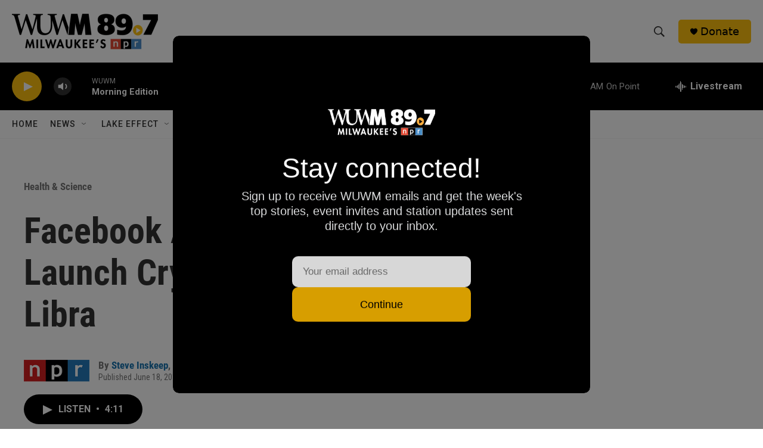

--- FILE ---
content_type: text/html; charset=utf-8
request_url: https://www.google.com/recaptcha/api2/aframe
body_size: 267
content:
<!DOCTYPE HTML><html><head><meta http-equiv="content-type" content="text/html; charset=UTF-8"></head><body><script nonce="0WcsZEs3GdoDyRLG6Hl4MQ">/** Anti-fraud and anti-abuse applications only. See google.com/recaptcha */ try{var clients={'sodar':'https://pagead2.googlesyndication.com/pagead/sodar?'};window.addEventListener("message",function(a){try{if(a.source===window.parent){var b=JSON.parse(a.data);var c=clients[b['id']];if(c){var d=document.createElement('img');d.src=c+b['params']+'&rc='+(localStorage.getItem("rc::a")?sessionStorage.getItem("rc::b"):"");window.document.body.appendChild(d);sessionStorage.setItem("rc::e",parseInt(sessionStorage.getItem("rc::e")||0)+1);localStorage.setItem("rc::h",'1767193184442');}}}catch(b){}});window.parent.postMessage("_grecaptcha_ready", "*");}catch(b){}</script></body></html>